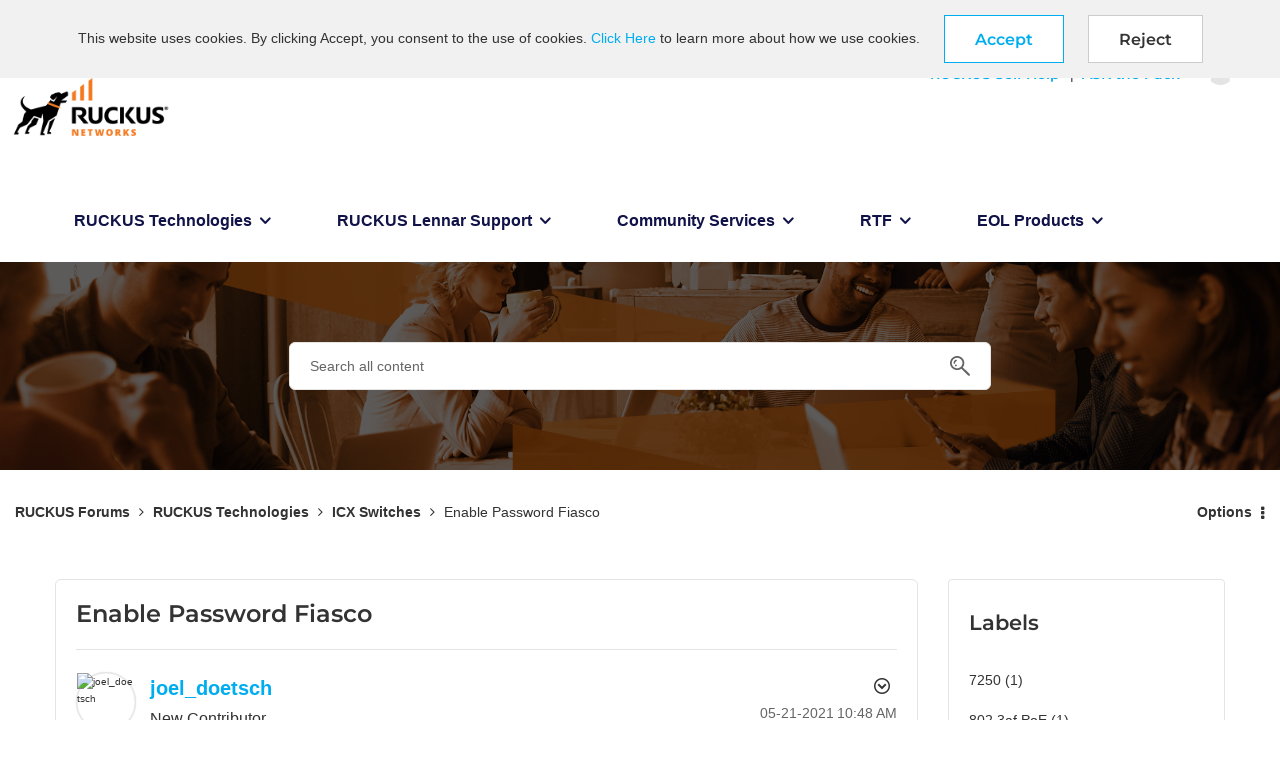

--- FILE ---
content_type: image/svg+xml
request_url: https://webresources.commscope.com/images/assets/Ruckus_logo_white-orange/Zz1jNDk3NTVlZTNiZDcxMWYwOTU4MjFhZGNhYTkyZTI0ZQ==
body_size: 6897
content:
<?xml version="1.0" encoding="UTF-8"?>
<svg id="gray_bkgrd" data-name="gray bkgrd" xmlns="http://www.w3.org/2000/svg" viewBox="0 0 219.69 108.38">
  <defs>
    <style>
      .cls-1 {
        fill: #231f20;
      }

      .cls-2 {
        fill: #fff;
      }

      .cls-3 {
        fill: #f47920;
      }
    </style>
  </defs>
  <line class="cls-1" x1="72.75" y1="37.22" x2="72.73" y2="37.23"/>
  <g>
    <path class="cls-2" d="M82.14,37.07l-1.24-1.58-6.75,2.88-2.84-1.93-4.55.98-4.99,2.23-1.29,2.88,2.4,2.83,1.83.54,4.85-5.04-4.29,7-3.3-1.07-.76-1.11-5.54,6.86-17.24,4.54c-.6,0-1.49.02-1.49.02-15.97-6.84-6.79-16.01-6.7-16.12-.11.06-13.1,6.62,1.58,18.71l-2.75,3.12-1.95,8.82-4.94,3.92-5.41,11.75h5.13s.84-1.98.84-1.98l-1.99-.49,3.24-5.64c1.69-.9,7.72-3.33,8.91-4.15l8.02-10.09,8.98,2.83,1.26-5.58.44.93.69,7.96-3.8,17.01h5.37v-1.73l-2.01-.85,6.53-14.66s9.93-6.33,9.92-6.39c-.03-.16,4.82-15.09,4.82-15.09l6-.51,1.76-2.41-7.11.02,8.25-6.08.08-3.32Z"/>
    <g>
      <polygon class="cls-2" points="60.07 71.78 66.6 67.64 59.54 84.1 61.55 84.87 61.55 86.53 56.82 86.53 60.07 71.78"/>
      <path class="cls-2" d="M43.59,75.49l-7.47,3.79-2.75,4.86,2.09.58-.84,1.79h-4.6s3.58-9.52,3.58-9.52c.35-.21,4.13-3.6,4.13-3.6l.32-2.14,3.5-4.39,5.19,1.65-3.14,6.98Z"/>
      <polygon class="cls-3" points="71.87 56.11 56.9 50.48 58.39 48.61 72.51 53.68 71.87 56.11"/>
    </g>
  </g>
  <g>
    <polygon class="cls-3" points="87.12 36.89 87.12 46.47 91.7 46.47 91.7 33.59 87.12 36.89"/>
    <polygon class="cls-3" points="96.94 29.83 96.94 46.47 101.52 46.47 101.52 26.53 96.94 29.83"/>
    <polygon class="cls-3" points="107 22.59 107 46.47 111.58 46.47 111.58 19.29 107 22.59"/>
  </g>
  <g>
    <path class="cls-3" d="M94.63,88.99h-2.82l-2.91-5.61h-.05c.02.17.03.38.05.62.01.24.03.48.04.73.01.25.02.47.02.67v3.59h-1.91v-7.97h2.81l2.9,5.54h.03c-.01-.17-.02-.38-.03-.61s-.02-.46-.03-.7c0-.24-.01-.45-.01-.63v-3.6h1.92v7.97Z"/>
    <path class="cls-3" d="M103.03,88.99h-4.73v-7.97h4.73v1.73h-2.58v1.25h2.39v1.73h-2.39v1.5h2.58v1.76Z"/>
    <path class="cls-3" d="M110,88.99h-2.15v-6.21h-1.95v-1.76h6.04v1.76h-1.94v6.21Z"/>
    <path class="cls-3" d="M125.86,81.02l-1.96,7.97h-2.55l-.76-3.47c-.01-.07-.04-.18-.07-.33s-.07-.33-.1-.53-.07-.4-.1-.59c-.03-.19-.05-.36-.07-.49-.01.13-.04.3-.07.49-.03.19-.07.39-.11.59s-.07.38-.11.53c-.03.16-.06.27-.07.33l-.77,3.47h-2.55l-1.97-7.97h2.08l.87,4c.02.1.05.24.09.42.04.18.08.38.12.59s.08.42.12.61c.04.2.06.36.08.49.03-.23.07-.48.12-.77.05-.29.1-.58.16-.88.06-.3.12-.57.17-.83.05-.25.1-.46.14-.62l.7-3.01h2l.68,3.01c.04.16.08.36.14.62s.11.53.17.83.12.59.17.88c.05.29.09.54.11.76.02-.18.06-.41.11-.69.05-.28.1-.55.16-.81.05-.26.09-.46.12-.6l.88-4.01h2.08Z"/>
    <path class="cls-3" d="M136.11,84.99c0,.61-.07,1.17-.22,1.68-.15.5-.38.94-.69,1.3-.31.36-.71.64-1.2.84-.49.19-1.08.29-1.76.29s-1.25-.1-1.74-.29c-.49-.19-.89-.47-1.21-.83-.32-.36-.55-.79-.7-1.3-.15-.5-.23-1.07-.23-1.69,0-.83.14-1.55.41-2.16s.7-1.09,1.27-1.42,1.31-.5,2.2-.5,1.65.17,2.22.51c.57.34.99.81,1.25,1.43.27.61.4,1.34.4,2.16ZM130.63,84.99c0,.48.05.89.16,1.24.11.35.28.61.52.8.24.19.55.28.93.28s.71-.09.95-.28c.23-.19.4-.45.51-.8.1-.34.16-.76.16-1.24,0-.72-.12-1.29-.36-1.71-.24-.42-.65-.63-1.24-.63-.39,0-.7.09-.94.28-.24.19-.41.46-.52.81-.11.35-.16.76-.16,1.24Z"/>
    <path class="cls-3" d="M142.1,81.02c.72,0,1.32.09,1.8.26.48.18.84.44,1.08.79.24.35.36.78.36,1.3,0,.32-.05.62-.16.88-.11.27-.26.5-.47.71-.2.21-.44.39-.72.55l2.32,3.47h-2.44l-1.69-2.9h-.54v2.9h-2.15v-7.97h2.61ZM142.06,82.65h-.43v1.82h.4c.33,0,.6-.07.81-.22.21-.15.32-.4.32-.78,0-.26-.09-.46-.26-.61-.17-.15-.46-.22-.84-.22Z"/>
    <path class="cls-3" d="M155.94,88.99h-2.43l-1.58-3.05-.64.38v2.67h-2.16v-7.97h2.16v3.46c.09-.17.2-.35.31-.52s.23-.34.35-.5l1.67-2.44h2.35l-2.51,3.57,2.47,4.4Z"/>
    <path class="cls-3" d="M164.17,86.57c0,.43-.11.84-.33,1.23s-.56.7-1.02.94c-.46.24-1.05.36-1.78.36-.36,0-.68-.02-.96-.05-.27-.03-.53-.09-.77-.16s-.48-.17-.74-.29v-1.92c.43.22.87.38,1.31.5.44.11.84.17,1.19.17.21,0,.39-.03.53-.08.14-.05.24-.12.3-.21.07-.09.1-.19.1-.31,0-.14-.05-.26-.14-.35s-.25-.2-.46-.3c-.21-.11-.49-.24-.83-.39-.29-.14-.56-.28-.8-.43-.24-.15-.44-.31-.61-.5s-.3-.41-.39-.66c-.09-.25-.14-.55-.14-.89,0-.51.13-.94.38-1.29.25-.35.61-.61,1.06-.78.45-.17.97-.26,1.57-.26.52,0,.99.06,1.4.17.42.12.79.25,1.12.4l-.66,1.66c-.34-.16-.68-.28-1.01-.37-.33-.09-.64-.14-.92-.14-.19,0-.34.02-.46.07-.12.05-.21.11-.26.18-.06.08-.08.16-.08.26,0,.12.05.23.14.33.1.1.26.2.49.32.23.11.54.26.93.44.39.17.72.36.99.56.27.2.48.44.62.72.14.28.22.63.22,1.04Z"/>
  </g>
  <g>
    <g>
      <g>
        <path class="cls-2" d="M123.74,65.66c0,5.93-2.83,8.9-8.5,8.9s-8.25-2.9-8.25-8.69v-11.4h4.58v11.46c0,3.19,1.28,4.79,3.84,4.79s3.77-1.54,3.77-4.63v-11.62h4.56v11.2Z"/>
        <path class="cls-2" d="M141.87,73.51c-1.48.7-3.41,1.05-5.79,1.05-3.11,0-5.55-.89-7.33-2.67-1.78-1.78-2.67-4.15-2.67-7.12,0-3.16,1-5.72,3-7.68,2-1.96,4.6-2.95,7.79-2.95,1.98,0,3.64.24,5,.73v4.28c-1.36-.79-2.9-1.18-4.63-1.18-1.9,0-3.44.58-4.6,1.75-1.17,1.17-1.75,2.75-1.75,4.74s.55,3.43,1.65,4.56c1.1,1.13,2.58,1.7,4.45,1.7s3.41-.42,4.89-1.27v4.06Z"/>
        <path class="cls-2" d="M181.53,65.66c0,5.93-2.83,8.9-8.5,8.9s-8.25-2.9-8.25-8.69v-11.4h4.58v11.46c0,3.19,1.28,4.79,3.84,4.79s3.77-1.54,3.77-4.63v-11.62h4.56v11.2Z"/>
        <path class="cls-2" d="M184.1,73.46v-4.41c.82.67,1.71,1.17,2.67,1.51.96.34,1.93.5,2.91.5.57,0,1.08-.05,1.5-.15.43-.1.79-.24,1.07-.42.29-.18.5-.39.64-.63.14-.24.21-.51.21-.79,0-.39-.11-.73-.34-1.03s-.53-.58-.93-.84c-.39-.26-.85-.5-1.39-.74-.54-.24-1.12-.48-1.74-.73-1.58-.64-2.76-1.43-3.54-2.35-.78-.93-1.17-2.05-1.17-3.36,0-1.03.21-1.91.64-2.65.42-.74,1-1.35,1.73-1.82.73-.48,1.57-.83,2.54-1.05.96-.22,1.98-.34,3.05-.34s1.99.06,2.8.19c.81.12,1.57.31,2.25.57v4.12c-.34-.23-.71-.43-1.11-.61-.4-.17-.81-.32-1.24-.43-.42-.11-.85-.2-1.26-.25-.42-.06-.82-.08-1.19-.08-.52,0-.99.05-1.41.14-.42.1-.78.23-1.07.41-.29.17-.52.38-.68.63-.16.24-.24.52-.24.82,0,.33.09.63.27.89.18.26.43.51.76.74.33.23.73.46,1.2.69.47.22,1,.46,1.6.7.81.33,1.54.68,2.18,1.05.64.37,1.2.79,1.66,1.26.46.47.81,1,1.06,1.6.24.6.37,1.3.37,2.1,0,1.1-.21,2.03-.64,2.77-.43.75-1.01,1.35-1.74,1.82-.73.46-1.59.8-2.56,1-.97.2-2,.3-3.09.3s-2.17-.09-3.17-.28c-1-.18-1.87-.46-2.61-.83Z"/>
        <path class="cls-2" d="M149.62,74.21h-4.56v-19.75h4.56v19.75Z"/>
      </g>
      <polygon class="cls-2" points="151.42 65.64 158.48 74.21 164.24 74.21 155.41 63.89 162.47 54.47 157.04 54.47 151.44 62.7 151.42 65.64"/>
      <path class="cls-2" d="M100.41,66.53c.55-.26,1.06-.58,1.52-.96,1.46-1.23,2.2-2.83,2.2-4.81,0-4.2-2.55-6.29-7.65-6.29h-9.42v19.75h4.56v-16.33h4.07c2.43,0,3.64,1.01,3.64,3.04s-1.21,3.11-3.64,3.11v.02s-2.58,0-2.58,0l8.11,10.16h5.76l-6.56-7.68Z"/>
    </g>
    <path class="cls-2" d="M202.91,55.69c0,1.14-.92,2.04-2.12,2.04s-2.13-.9-2.13-2.04.94-2.02,2.13-2.02,2.12.9,2.12,2.02ZM199.19,55.69c0,.9.68,1.61,1.61,1.61s1.57-.71,1.57-1.6-.67-1.62-1.59-1.62-1.6.73-1.6,1.61ZM200.47,56.75h-.48v-2.02c.19-.04.45-.06.79-.06.39,0,.57.06.72.15.11.09.2.25.2.44,0,.22-.18.39-.43.47v.02c.2.07.31.22.38.49.06.31.1.43.15.5h-.52c-.06-.07-.1-.26-.16-.49-.04-.22-.16-.32-.43-.32h-.23v.81ZM200.48,55.61h.23c.26,0,.48-.09.48-.29,0-.18-.14-.31-.44-.31-.13,0-.21.01-.26.02v.58Z"/>
  </g>
</svg>